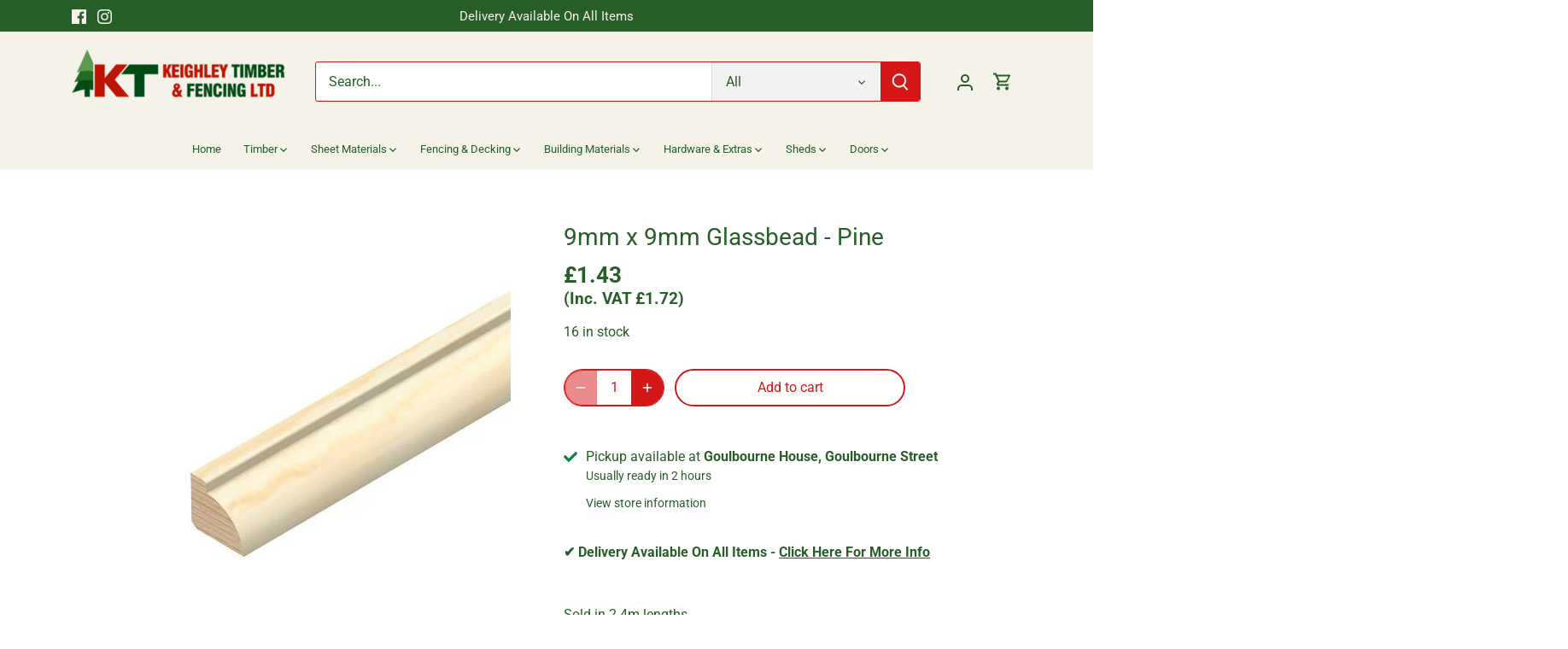

--- FILE ---
content_type: text/javascript
request_url: https://cdn.shopify.com/extensions/019ac4a8-9da8-721e-83b5-31139cfeb9b3/pickup-app-ext-252/assets/bird-pickup-script.js
body_size: 1351
content:
(function() {
var t,e,i,n,o,r,a,c=Object.defineProperty,s=Object.getOwnPropertySymbols,d={}.hasOwnProperty,l={}.propertyIsEnumerable,h=t=>{throw TypeError(t)},w=(t,e,i)=>e in t?c(t,e,{enumerable:!0,configurable:!0,writable:!0,value:i}):t[e]=i,u=(t,e)=>{for(var i in e||(e={}))d.call(e,i)&&w(t,i,e[i]);if(s)for(var i of s(e))l.call(e,i)&&w(t,i,e[i]);return t},p=(t,e,i)=>e.has(t)||h("Cannot "+i),m=(t,e,i)=>(p(t,e,"read from private field"),i?i.call(t):e.get(t)),v=(t,e,i)=>e.has(t)?h("Cannot add the same private member more than once"):e instanceof WeakSet?e.add(t):e.set(t,i),y=(t,e,i,n)=>(p(t,e,"write to private field"),n?n.call(t,i):e.set(t,i),i);let f={version:"1.0",checkoutParams:{}};const b={getState:(t=null)=>t?f[t]:f,setState:t=>{f=u(u({},f),t)}},g={root:"undefined"!=typeof window&&(null==(e=null==(t=null==window?void 0:window.Shopify)?void 0:t.routes)?void 0:e.root)||"/",cartAttributes:["Delivery Method","Delivery Date","Delivery Day","Delivery Time","Delivery Location","Delivery Postal Code","Collector Name","Collector Email","Customer TimeZone","locationId","timestamp","shopifyLocationId","Translated Delivery Time","Order Note","Delivery Address","_BirdChimeSlotId","messageOptIn"],lineItemProperty:"_BirdChimeSlotId",appURL:"https://picdel.birdchime.com",cdnURL:"https://cdn.birdchime.com"},k=(()=>{const t=(t,e)=>e.some((e=>RegExp(`^${e.replace(/\*/g,".*")}$`,"i").test(t))),e=(t,e)=>e.includes(t.toLowerCase());return{clearCartSelections:async()=>{try{const t=await fetch(g.root+"cart.js"),e=await t.json(),i=e.items||[],n=e.attributes||{};for(const r of i){const t=u({},r.properties);g.lineItemProperty in t&&(delete t[g.lineItemProperty],await fetch(g.root+"cart/change.js",{method:"POST",headers:{"Content-Type":"application/json"},body:JSON.stringify({id:r.id+"",properties:t})}))}const o=u({},n);g.cartAttributes.forEach((t=>{t in o&&(o[t]=null)})),await fetch(g.root+"cart/update.js",{method:"POST",mode:"cors",cache:"no-cache",credentials:"same-origin",headers:{"Content-Type":"application/json"},redirect:"follow",referrerPolicy:"no-referrer",body:JSON.stringify({attributes:o})})}catch(t){}},shouldHideWidget:()=>{const i=window.BirdState.visibility,n=window.BC_SHOPPING_CART||[],o=((null==i?void 0:i.tags)||[]).map((t=>t.toLowerCase())),r=((null==i?void 0:i.skus)||"").split(",").map((t=>t.trim())),a=null==i?void 0:i.visibility;return"HIDE"===a?n.every((i=>i.tags.some((t=>e(t,o)))||t(i.sku,r))):"SHOW"===a&&!n.some((i=>i.tags.some((t=>e(t,o)))||t(i.sku,r)))},checkPostcodeEligibility:async(t="")=>{var e;const i=t.trim()||"",n=null==(e=null==window?void 0:window.Shopify)?void 0:e.shop;if(!i||!n)return!1;try{const t=await fetch(g.appURL+"/api/v2/locations/postcode_eligibility",{method:"POST",headers:{"Content-Type":"application/json"},body:JSON.stringify({domain:n,postal_code:i})}),{eligible:e,error:o}=await t.json();return!o&&e}catch(o){return!1}},slotTypeMapping:{date:"D",datetime:"T",datetime_range:"R",no_date:"N"},methodsMapping:{Delivery:"D","Pick Up":"P",Shipping:"S"},getCheckoutParams:()=>b.getState("checkoutParams")||{},setCheckoutParams:t=>{const e=b.getState("checkoutParams")||{},i=u(u({},e),t);b.setState({checkoutParams:i})}}})();i=new WeakMap,n=new WeakMap,o=new WeakMap,r=new WeakMap,a=new WeakMap;const C=new class{constructor(){v(this,i,"1.0.0"),v(this,n,!1),v(this,o,b),v(this,r,g),v(this,a,k)}get version(){return m(this,i)}get session(){return m(this,o)}get constants(){return m(this,r)}get helpers(){return m(this,a)}async init(t={}){if(!m(this,n))try{t.version&&y(this,i,t.version),m(this,o).setState({version:m(this,i),initializedAt:(new Date).toISOString()}),await this.t(),y(this,n,!0)}catch(e){throw e}}async t(){}get initialized(){return m(this,n)}async reset(){m(this,o).setState({version:m(this,i),initializedAt:null}),await m(this,a).clearCartSelections(),y(this,n,!1)}};"undefined"!=typeof window&&(window.BirdSDK=C);const D=["#CartDrawer",".quick-cart__container","mini-cart","cart-drawer"];(new class{constructor(){}init(){window.BirdState=window.BirdState||{},window.BirdState.themeExtensionLoaded||(window.BirdState.themeExtensionLoaded=!0,this.loadScript(),this.setupCheckoutHandling(),this.cleanupCartDrawers(),this.setupWidgetObserver(),this.handleWidgetVisibilityAndCart())}loadScript(){try{if(document.querySelector(`script[src*="${g.cdnURL}/script.js"]`))return;const t=document.createElement("script");t.src=g.cdnURL+"/script.js?v=0.4",t.async=!1,document.head.appendChild(t)}catch(t){}}setupCheckoutHandling(){var t;window.BirdchimeCheckoutEventListener=t=>{t&&(t.preventDefault(),t.stopPropagation())};const e=(null==(t=window.BirdState.settings)?void 0:t.checkoutCssSelector)||'button[name="checkout"],input[name="checkout"],#checkout,#dynamic-checkout-cart,#cart-checkout';document.addEventListener("DOMContentLoaded",(()=>{this.disableCheckout(e)}))}disableCheckout(t){document.querySelectorAll(t).forEach((t=>{t.addEventListener("click",window.BirdchimeCheckoutEventListener,!0),t.classList.add("birdchime-disable-node")}))}cleanupCartDrawers(){window.location.pathname.endsWith("/cart")&&D.forEach((t=>{const e=document.querySelector(t);e&&e.remove()}))}setupWidgetObserver(){var t;if(null==(t=window.BirdState.settings)?void 0:t.watchNode)try{document.addEventListener("DOMContentLoaded",(()=>{const t="document.body"===window.BirdState.settings.watchNode?document.body:document.querySelector(window.BirdState.settings.watchNode);t&&new MutationObserver((()=>{window.BirdChimeDateWidget&&window.BirdChimeDateWidget()})).observe(t,{childList:!0,subtree:!0})}))}catch(e){}}handleWidgetVisibilityAndCart(){var t,e;const i=window.BirdSDK.helpers;(i.shouldHideWidget()||!1===(null==(e=null==(t=window.BirdState)?void 0:t.settings)?void 0:e.retainSelectionsOnReload))&&i.clearCartSelections()}}).init();

})();